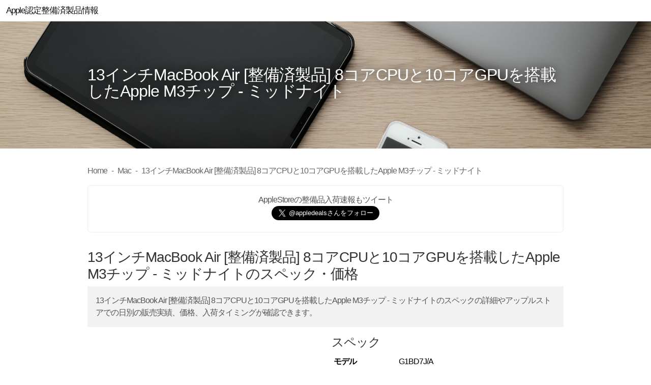

--- FILE ---
content_type: text/html; charset=utf-8
request_url: https://www.google.com/recaptcha/api2/aframe
body_size: 266
content:
<!DOCTYPE HTML><html><head><meta http-equiv="content-type" content="text/html; charset=UTF-8"></head><body><script nonce="YiKca1vP2XC3_do9hFOuAA">/** Anti-fraud and anti-abuse applications only. See google.com/recaptcha */ try{var clients={'sodar':'https://pagead2.googlesyndication.com/pagead/sodar?'};window.addEventListener("message",function(a){try{if(a.source===window.parent){var b=JSON.parse(a.data);var c=clients[b['id']];if(c){var d=document.createElement('img');d.src=c+b['params']+'&rc='+(localStorage.getItem("rc::a")?sessionStorage.getItem("rc::b"):"");window.document.body.appendChild(d);sessionStorage.setItem("rc::e",parseInt(sessionStorage.getItem("rc::e")||0)+1);localStorage.setItem("rc::h",'1762292756542');}}}catch(b){}});window.parent.postMessage("_grecaptcha_ready", "*");}catch(b){}</script></body></html>